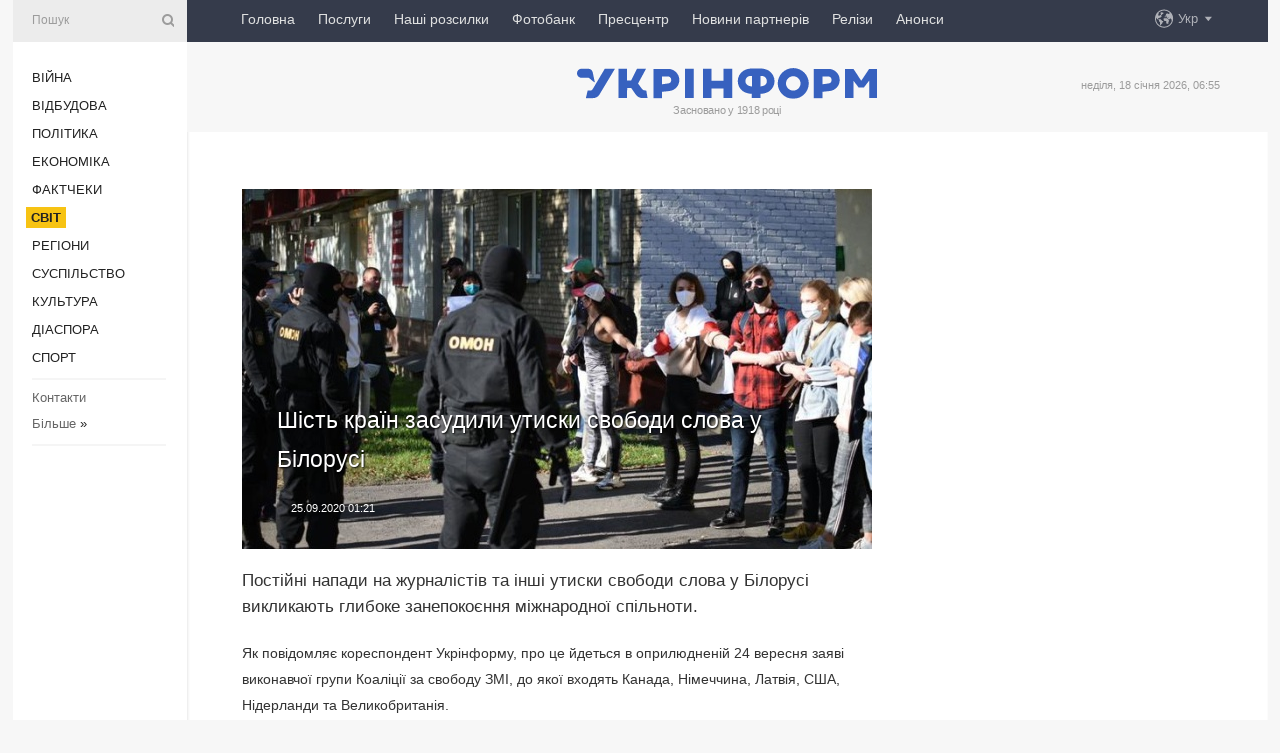

--- FILE ---
content_type: text/html; charset=UTF-8
request_url: https://www.ukrinform.ua/rubric-world/3106053-sist-kraini-zasudili-utiski-svobodi-slova-u-bilorusi.html
body_size: 48774
content:
<!DOCTYPE html>
<html lang="uk">
<head>
    <title>Шість країн засудили утиски свободи слова у Білорусі</title>
    <meta name="viewport" content="width=device-width, initial-scale=1"/>
    <meta name="description" content="Постійні напади на журналістів та інші утиски свободи слова у Білорусі викликають глибоке занепокоєння міжнародної спільноти. — Укрінформ."/>
    <meta name="theme-color" content="#353b4b">
    <meta name="csrf-token" content="vSnkpIP7yzfFSZzHegR9NygYd5Gw0HPnbehHm8sN">

        
    <meta property="og:title" content="Шість країн засудили утиски свободи слова у Білорусі"/>
    <meta property="og:url" content="https://www.ukrinform.ua/rubric-world/3106053-sist-kraini-zasudili-utiski-svobodi-slova-u-bilorusi.html"/>
    <meta property="og:type" content="article"/>
    <meta property="og:description" content="Постійні напади на журналістів та інші утиски свободи слова у Білорусі викликають глибоке занепокоєння міжнародної спільноти. — Укрінформ."/>
    <meta property="og:image" content="https://static.ukrinform.com/photos/2020_09/thumb_files/630_360_1600614265-946.jpg"/>
    <meta property="og:image:width" content="630"/>
    <meta property="og:image:height" content="360"/>
    <meta property="fb:pages" content="Постійні напади на журналістів та інші утиски свободи слова у Білорусі викликають глибоке занепокоєння міжнародної спільноти. — Укрінформ."/>
    <meta name="twitter:card" content="summary_large_image"/>
    <meta name="twitter:site" content="@ukrinform"/>
    <meta name="twitter:title" content="Шість країн засудили утиски свободи слова у Білорусі"/>
    <meta name="twitter:description" content="Постійні напади на журналістів та інші утиски свободи слова у Білорусі викликають глибоке занепокоєння міжнародної спільноти. — Укрінформ.">
    <meta name="twitter:creator" content="@ukrinform"/>
    <meta name="twitter:image:src" content="https://static.ukrinform.com/photos/2020_09/thumb_files/630_360_1600614265-946.jpg"/>
    <meta name="twitter:domain" content="https://www.ukrinform.ua"/>
    <meta name="google-site-verification" content="FGbmYpgpRTh8QKBezl6X3OkUgKMHS8L_03VLM4ojn00"/>
    <meta name="yandex-verification" content="9e3226241b67dee1"/>

    <link type="text/css" rel="stylesheet" href="https://www.ukrinform.ua/css/index.css?v.0.4"/>

        <link rel="amphtml" href="https://www.ukrinform.ua/amp/rubric-world/3106053-sist-kraini-zasudili-utiski-svobodi-slova-u-bilorusi.html">
        
        <link rel="alternate" type="application/rss+xml" title="Укрінформ - актуальні новини України та світу RSS" href="https://www.ukrinform.ua/rss/block-lastnews"/>
            <link rel="canonical" href="https://www.ukrinform.ua/rubric-world/3106053-sist-kraini-zasudili-utiski-svobodi-slova-u-bilorusi.html">
        <link rel="shortcut icon" href="https://www.ukrinform.ua/img/favicon.ico"/>

    <link rel='dns-prefetch' href='//www.google.com'/>
    <link rel='dns-prefetch' href='//www.google-analytics.com'/>
    <link rel='dns-prefetch' href='//pagead2.googlesyndication.com'/>
    <link rel="apple-touch-icon" href="https://www.ukrinform.ua/img/touch-icon-iphone.png">
    <link rel="apple-touch-icon" sizes="76x76" href="https://www.ukrinform.ua/img/touch-icon-ipad.png">
    <link rel="apple-touch-icon" sizes="120x120" href="https://www.ukrinform.ua/img/touch-icon-iphone-retina.png">
    <link rel="apple-touch-icon" sizes="152x152" href="https://www.ukrinform.ua/img/touch-icon-ipad-retina.png">

        <link rel="alternate" href="https://www.ukrinform.ua" hreflang="uk" />
        <link rel="alternate" href="https://www.ukrinform.ru" hreflang="ru" />
        <link rel="alternate" href="https://www.ukrinform.net" hreflang="en" />
        <link rel="alternate" href="https://www.ukrinform.es" hreflang="es" />
        <link rel="alternate" href="https://www.ukrinform.de" hreflang="de" />
        <link rel="alternate" href="https://www.ukrinform.org" hreflang="ch" />
        <link rel="alternate" href="https://www.ukrinform.fr" hreflang="fr" />
        <link rel="alternate" href="https://www.ukrinform.jp" hreflang="ja" />
        <link rel="alternate" href="https://www.ukrinform.pl" hreflang="pl" />
    
                                <script type="application/ld+json">
{
    "@context": "http://schema.org",
    "@type": "NewsArticle",
    "mainEntityOfPage": {
        "@type": "WebPage",
        "@id": "https://www.ukrinform.ua/rubric-world/3106053-sist-kraini-zasudili-utiski-svobodi-slova-u-bilorusi.html"
    },
    "headline": "Шість країн засудили утиски свободи слова у Білорусі",
    "image": [
        "https://static.ukrinform.com/photos/2020_09/thumb_files/630_360_1600614265-946.jpg"
    ],
    "datePublished": "2020-09-25T01:21:00+03:00",
    "dateModified": "2020-09-25T01:21:00+03:00",
    "author": {
        "@type": "Person",
        "name": "Ukrinform"
    },
    "publisher": {
        "@type": "Organization",
        "name": "Укрінформ",
        "sameAs": [
             "https://www.facebook.com/Ukrinform?fref=ts",
            "https://twitter.com/UKRINFORM",
            "https://www.instagram.com/ukrinform/",
            "https://www.youtube.com/user/UkrinformTV",
            "https://telegram.me/ukrinform_news",
            "https://www.pinterest.com/ukrinform/",
            "https://www.tiktok.com/@ukrinform.official|"
        ],
        "logo": {
            "@type": "ImageObject",
            "url": "https://www.ukrinform.ua/img/logo_ukr.svg"
        }
    },
    "description": "Постійні напади на журналістів та інші утиски свободи слова у Білорусі викликають глибоке занепокоєння міжнародної спільноти. — Укрінформ."
}


</script>


<script type="application/ld+json">
{
    "@context": "http://schema.org",
    "@type": "BreadcrumbList",
    "itemListElement": [
        {
            "@type": "ListItem",
            "position": 1,
            "item": {
                "@id": "https:",
                "name": "Укрінформ"
            }
        },
        {
            "@type": "ListItem",
            "position": 2,
            "item": {
                "@id": "https://www.ukrinform.ua/rubric-world",
                "name": "Світ"
            }
        },
        {
            "@type": "ListItem",
            "position": 3,
            "item": {
                "@id": "https://www.ukrinform.ua/rubric-world/3106053-sist-kraini-zasudili-utiski-svobodi-slova-u-bilorusi.html",
                "name": "Шість країн засудили утиски свободи слова у Білорусі"
            }
        }
    ]
}


</script>
            <script type="application/ld+json">
{
    "@context": "https://schema.org",
    "@type": "WebPage",
    "mainEntityOfPage": {
        "@type": "WebPage",
        "@id": "https://www.ukrinform.ua/rubric-world/3106053-sist-kraini-zasudili-utiski-svobodi-slova-u-bilorusi.html"
    },
    "headline": "Шість країн засудили утиски свободи слова у Білорусі",
    "datePublished": "1600986060",
    "dateModified": "1600986060",
    "description": "Постійні напади на журналістів та інші утиски свободи слова у Білорусі викликають глибоке занепокоєння міжнародної спільноти. — Укрінформ.",
    "author": {
        "@type": "Person",
        "name": "Ukrinform"
    },
    "publisher": {
        "@type": "Organization",
        "name": "Ukrinform",
        "logo": {
            "@type": "ImageObject",
            "url": "https://www.ukrinform.ua/img/logo_ukr.svg",
            "width": 95,
            "height": 60
        }
    },
    "image": {
        "@type": "ImageObject",
        "url": "https://static.ukrinform.com/photos/2020_09/thumb_files/630_360_1600614265-946.jpg",
        "height": 630,
        "width": 360
    },
    "breadcrumb": {
        "@type": "BreadcrumbList",
        "itemListElement": [
            {
                "@type": "ListItem",
                "position": 1,
                "item": {
                    "@id": "/",
                    "name": "Укрінформ"
                }
            },
            {
                "@type": "ListItem",
                "position": 2,
                "item": {
                    "@id": "https://www.ukrinform.ua/rubric-world",
                    "name": "Світ"
                }
            },
            {
                "@type": "ListItem",
                "position": 3,
                "item": {
                    "@id": "https://www.ukrinform.ua/rubric-world/3106053-sist-kraini-zasudili-utiski-svobodi-slova-u-bilorusi.html https://www.ukrinform.ua/rubric-world/3106053-sist-kraini-zasudili-utiski-svobodi-slova-u-bilorusi.html",
                    "name": "Шість країн засудили утиски свободи слова у Білорусі"
                }
            }
        ]
    }
}




</script>
                
    <!-- Google tag (gtag.js) -->
    <script async src="https://www.googletagmanager.com/gtag/js?id=G-514KHEWV54"></script>
    <script>
        window.dataLayer = window.dataLayer || [];
        function gtag(){dataLayer.push(arguments);}
        gtag('js', new Date());
        gtag('config', 'G-514KHEWV54');
    </script>


    
    <style>
        body {
            font-family: Arial, 'Helvetica Neue', Helvetica, sans-serif;
            color: #222222;
        }
        a { text-decoration: none; color: #000; }
    </style>

            <div data-name="common_int">
<!-- ManyChat -->
<script src="//widget.manychat.com/130251917016795.js" async="async">
</script>
<!-- ManyChat --></div>
    </head>

<body class="innerPage newsPage">

<div id="wrapper">
    <div class="greyLine">
        <div></div>
    </div>
    <div id="leftMenu" class="siteMenu">

    <form action="/redirect" method="post" target="_blank">
        <div>
            <input type="hidden" name="type" value="search">
            <input type="hidden" name="_token" value="vSnkpIP7yzfFSZzHegR9NygYd5Gw0HPnbehHm8sN">
            <input type="text" name="params[query]" placeholder="Пошук" value="" />
            <a href="#"><i class="demo-icon icon-search"></i></a>
        </div>
    </form>

    <nav class="leftMenuBody">
        <ul class="leftMenu">
                            <li><a href="/rubric-ato">Війна</a></li>
                            <li><a href="/rubric-vidbudova">Відбудова</a></li>
                            <li><a href="/rubric-polytics">Політика</a></li>
                            <li><a href="/rubric-economy">Економіка</a></li>
                            <li><a href="/rubric-factcheck">Фактчеки</a></li>
                            <li><a href="/rubric-world"><span>Світ</span></a></li>
                            <li><a href="/rubric-regions">Регіони</a></li>
                            <li><a href="/rubric-society">Суcпільcтво</a></li>
                            <li><a href="/rubric-culture">Культура</a></li>
                            <li><a href="/rubric-diaspora">Діаcпора</a></li>
                            <li><a href="/rubric-sports">Спорт</a></li>
                    </ul>

        <!-- Submenu begin -->
        <div class="submenu">
            <ul class="greyMenu">
                                <li><a href="/block-podcasts">Подкасти</a></li>
                                <li><a href="/block-publications">Публікації</a></li>
                                <li><a href="/block-interview">Інтерв&#039;ю</a></li>
                                <li><a href="/block-photo">Фото</a></li>
                                <li><a href="/block-video">Відео</a></li>
                                <li><a href="/block-blogs">Блоги</a></li>
                                <li><a href="/block-infographics">Інфографіка</a></li>
                                <li><a href="/block-longreads">Лонгріди</a></li>
                                <li><a href="/block-partner">Новини партнерів</a></li>
                                <li><a href="/block-conferences">Конференції</a></li>
                                <li><a href="/block-docs">Офіційні документи</a></li>
                                <li><a href="/block-releases">Релізи</a></li>
                            </ul>
        </div>
        <!-- Submenu end -->

        <ul class="greyMenu">
            <li><a href="/info/contacts.html">Контакти</a></li>
            <li><a class="moreLink" href="#">Більше</a> &raquo;</li>
        </ul>

        <div class="social-media">
                                            <a href="https://www.instagram.com/ukrinform/" target="_blank" title="Instagram Ukrinform"><i class="fa demo-icon faa-tada animated-hover faa-fast instagram"></i></a>
                                                            <a href="https://www.facebook.com/Ukrinform?fref=ts" target="_blank" title="Facebook Ukrinform"><i class="fa demo-icon faa-tada animated-hover faa-fast facebook"></i></a>
                                                            <a href="https://twitter.com/UKRINFORM" target="_blank" title="Ukrinform Twitter X"><i class="fa demo-icon faa-tada animated-hover faa-fast x-twitter"></i></a>
                                                            <a href="https://telegram.me/ukrinform_news" target="_blank" title="Telegram Ukrinform News"><i class="fa demo-icon faa-tada animated-hover faa-fast telegram"></i></a>
                                                            <a href="https://www.tiktok.com/@ukrinform.official" target="_blank" title="Tiktok Ukrinform"><i class="fa demo-icon faa-tada animated-hover faa-fast tiktok"></i></a>
                                    </div>

    </nav>

</div>

    <div id="container">
        <div id="header">
    <div class="topLine">
        <nav class="topLineBody">
            <a class="mobileButton" href="#"><span></span></a>

            <ul class="language">
                <li>
                    <div>
                        <a href="#">Укр</a>
                    </div>
                    <ul>                             
                            <li>
                                <a href="https://www.ukrinform.ua">Укр</a>
                            </li>
                                                                                                                                     
                            <li>
                                <a href="https://www.ukrinform.net">Eng</a>
                            </li>
                                                                                 
                            <li>
                                <a href="https://www.ukrinform.es">Esp</a>
                            </li>
                                                                                 
                            <li>
                                <a href="https://www.ukrinform.de">Deu</a>
                            </li>
                                                                                                                                     
                            <li>
                                <a href="https://www.ukrinform.fr">Fra</a>
                            </li>
                                                                                 
                            <li>
                                <a href="https://www.ukrinform.jp">日本語</a>
                            </li>
                                                                                 
                            <li>
                                <a href="https://www.ukrinform.pl">Pol</a>
                            </li>
                                                                        </ul>
                </li>
            </ul>

            <ul class="mainMenu">
                                    <li >
                                                <a href="https://www.ukrinform.ua"  data-id="">Головна</a>
                    </li>
                                    <li >
                                                <a href="https://www.ukrinform.ua/info/subscribe.html"  target="_blank"
                            data-id="peredplata">Послуги</a>
                    </li>
                                    <li >
                                                <a href="https://www.ukrinform.ua/info/newsletters.html"  data-id="newsletters">Наші розсилки</a>
                    </li>
                                    <li >
                                                <a href="https://photonew.ukrinform.com"  target="_blank"
                            data-id="fotobank">Фотобанк</a>
                    </li>
                                    <li >
                                                <a href="/block-conferences"  target="_blank"
                            data-id="prescentr">Пресцентр</a>
                    </li>
                                    <li >
                                                <a href="https://www.ukrinform.ua/block-partner"  data-id="partner">Новини партнерів</a>
                    </li>
                                    <li >
                                                <a href="https://www.ukrinform.ua/block-releases"  data-id="releases">Релізи</a>
                    </li>
                                    <li >
                                                <a href="https://eventsnew.ukrinform.com/"  target="_blank"
                            data-id="events">Анонси</a>
                    </li>
                            </ul>
        </nav>

        <nav id="mobileMenu" class="siteMenu">

            <form action="//www.ukrinform.ua/redirect" method="post">
                <!-- js loads content here -->
            </form>

            <div class="leftMenuBody">

                <ul class="leftMenu">
                    <!-- js loads content here -->
                </ul>

                <ul class="greyMenu">
                    <!-- js loads content here -->
                </ul>

                <div class="social">
                    <!-- js loads content here -->
                </div>
            </div>
        </nav>
    </div>

    <div class="logo">

        <a href="/" rel="nofollow">
            <img style="width:300px;" src="/img/logo_ukr.svg" alt=""/>
        </a>

        <span class="slogan">Засновано у 1918 році</span>
        <p>неділя, 18 січня 2026, 06:55</p>

        <div class="mainTopMobileBanner mobileBanner" style="display:none;">
            <div data-name="main_top_mobile">
</div>
        </div>
    </div>
</div>

        <div id="content">

            <div class="banner970">
                <div data-name="int_0_970">
</div>
            </div>

            <div class="newsHolderContainer" data-id="0">

                <div class="innerBlock">

                    <aside class="right">
                        <div class="socialBlockSlide" id="socialBlockSlideId_0">
                            <div data-name="int_scroll"><iframe src="//banner.ukrinform.com/ua/int_scroll" style="width:300px; height:600px;" scrolling="no" marginwidth="0" marginheight="0" vspace="0" hspace="0"></iframe></div>
                        </div>
                    </aside>

                    <article class="news">
                        <figure>
        <img class="newsImage" src="https://static.ukrinform.com/photos/2020_09/thumb_files/630_360_1600614265-946.jpg" title="Шість країн засудили утиски свободи слова у Білорусі"
             alt="Шість країн засудили утиски свободи слова у Білорусі"/>
    </figure>
    <span class="newsGradient"></span>

    <div class="newsPicture">

<header>
    <h1  class="newsTitle">Шість країн засудили утиски свободи слова у Білорусі</h1>

    <div class="newsMetaBlock">
                
        <div class="newsDate">
            <time datetime="2020-09-25T01:21:00+03:00">25.09.2020 01:21</time>
        </div>

        <div class="newsViews">
                    </div>
        <div class="newsPublisher"><span>Укрінформ</span></div>
    </div>

</header>

</div>
<div class="newsText">
    <div class="newsHeading">Постійні напади на журналістів та інші утиски свободи слова у Білорусі викликають глибоке занепокоєння міжнародної спільноти.</div>

    <div>
         
        <div>Як повідомляє кореспондент Укрінформу, про це йдеться в оприлюдненій 24 вересня заяві виконавчої групи Коаліції за свободу ЗМІ, до якої входять Канада, Німеччина, Латвія, США, Нідерланди та Великобританія.</div>

<div>&ldquo;Підписанти висловлюють своє занепокоєння тривалими нападами на свободу слова, що відбуваються навколо президентських виборів у Білорусі 9 серпня. Свобода ЗМІ - важлива складова демократичних суспільств та є необхідною для захисту прав людини й основоположних свобод&rdquo;, - зазначається у заяві.</div>

<div>Підписанти стурбовані &ldquo;достовірною інформацією про те, що білоруська влада переслідувала, жорстоко побила, затримала та позбавила акредитації журналістів та інших працівників ЗМІ, які висвітлювали виборчу кампанію й протести&rdquo;. &ldquo;Очевидно, що ці репресії спрямовані конкретно проти журналістів з метою позбавлення білоруського народу права на свободу думки й вираження&rdquo;, - наголошується у документі.</div>

<div>У заяві також звертається увага на неприпустимість вимикання інтернету, &ldquo;що обмежує свободу ЗМІ та заважає журналістам й правозахисникам повідомляти про порушення прав людини&rdquo;. &ldquo;Вимкнення впливають на усіх користувачів, непропорційно шкодячи жінкам, дівчатам та меншинам, а також можуть порушувати права людини й основоположні свободи, в тому числі право на мирні демонстрації та свободу думки, вираження й об&rsquo;єднання, які формують основу демократичних суспільств. Люди потребують доступу до вільних ЗМІ для отримання точної інформації та аналізу, що дозволяє тримати уряд підзвітним&rdquo;, - стверджують підписанти.</div>

<div>
<section class="read"><b>Читайте також: </b><a href="/rubric-world/3106021-biloruska-opozicia-zaavila-pro-neviznanna-sostogo-terminu-lukasenka.html" target="_blank"><b>Білорусь</b>ка опозиція заявила про невизнання шостого терміну Лукашенка</a></section>
</div>

<div>З огляду на це владу Білорусі закликають &ldquo;гарантувати свободу ЗМІ, утриматися від вимкнення інтернету та поважати права людини&rdquo;. &ldquo;Журналісти й інші працівники ЗМІ у Білорусі мусять мати змогу виконувати свою роботу без страху затримання, розправи чи обмежень (онлайн чи офлайн), що суперечитиме праву на свободу слова. Несправедливо затримані журналісти й інші працівники медіа повинні бути негайно звільнені. Відповідальні за напади на журналістів та співробітників ЗМІ мусять бути притягнені до відповідальності&rdquo;, - підсумовується у документі.</div>

<div>Як повідомляв Укрінформ, 23 вересня Лукашенко, легітимність якого як президента Білорусі не визнають країни ЄС та Україна, вступив на посаду президента Білорусі на новий термін. Інавгурація не була анонсована заздалегідь, що стало несподіванкою для журналістів і білоруського суспільства. Крім того, відповідно до закону &laquo;Про президента Республіки Білорусь&raquo;, церемонія прийняття присяги мала транслюватися по телебаченню і радіо. Однак, за даними білоруських опозиційних ЗМІ, під час інавгурації держканали показували серіали.</div>

<div>Після таємної інавгурації в містах Білорусі розпочалися нові акції протесту, які силовики жорстко розігнали. Для розгону демонстрантів у Мінську силовики застосували водомети.</div>

<div>За даними правозахисного центру &laquo;Весна&raquo; на протестних акціях у Білорусі у вересні затримали понад 260 осіб.</div>

<div>
<p></p>

<p></p>
</div>

        
        <div class="afterNewItemMobileBanner mobileBanner" style="display:none;">
            <div data-name="after_news_item_mobile">
</div>
        </div>
            </div>
</div>


<aside class="tags">
        <div>
            
                                                <a class="tag" href="/tag-bilorus">Білорусь</a>
                                    <a class="tag" href="/tag-svit">Світ</a>
                                    <a class="tag" href="/tag-zurnalist">Журналіст</a>
                                    </div>
    </aside>
<aside class="share">
    <ul>
        <li><a target="_blank" href="https://www.facebook.com/sharer/sharer.php?u=https://www.ukrinform.ua//rubric-world/3106053-sist-kraini-zasudili-utiski-svobodi-slova-u-bilorusi.html&amp;src=sdkpreparse"><i class="fa demo-icon icon-facebook-1 faa-tada animated-hover faa-fast"></i><span class="fb-count"></span></a></li>
        <li><a href="http://twitter.com/share?url=https://www.ukrinform.ua/rubric-world/3106053-sist-kraini-zasudili-utiski-svobodi-slova-u-bilorusi.html&text=Шість країн засудили утиски свободи слова у Білорусі" target="_blank"><i class="fa demo-icon icon-twitter faa-tada animated-hover faa-fast"></i></a></li>
        <li><a href="https://telegram.me/share/url?url=https://www.ukrinform.ua//rubric-world/3106053-sist-kraini-zasudili-utiski-svobodi-slova-u-bilorusi.html&text=Шість країн засудили утиски свободи слова у Білорусі" target="_blank"><i class="fa demo-icon icon-telegram faa-tada animated-hover faa-fast"></i></a></li>
    </ul>
</aside>
<img src="/counter/news/3106053?rnd=912945273" class="pixel"/>

                        <div data-name="int_hidden">
<style>
#special img {
    width: 100% !important;
    max-width: 630px !important;
    height: auto !important;
    display: block;
    margin: 0 auto; /* щоб центрувалось */
}
</style>

<p id="special" style="text-align:center;">

<!-- Revive Adserver Asynchronous JS Tag - Generated with Revive Adserver v6.0.4 -->
<ins data-revive-zoneid="4" data-revive-id="830ebfa7a234590f1bd29c38321571d3"></ins>
<script async src="//adv.ukrinform.com/ukrinform/www/delivery/asyncjs.php"></script>

</p>

<!-- SendPulse Subscription Form -->
<script src="//web.webformscr.com/apps/fc3/build/loader.js" async sp-form-id="abd274a45e7f5fb410ee329604108e3304a11b928e16efe290fdfe49dc48dcad"></script>
<!-- /SendPulse Subscription Form -->

<p style="font-weight: bold; font-size: 16px;">
Приєднуйтесь до наших каналів <a href="https://t.me/ukrinform_news" target="_blank" style="color:red;">Telegram</a>, <a href="https://www.instagram.com/ukrinform/" target="_blank" style="color:red;">Instagram</a> та <a href="https://www.youtube.com/c/UkrinformTV" target="_blank" style="color:red;">YouTube</a>.</p></div>
                    </article>

                </div>

                <side class="publishing"
                      id="socialBlockSlideStop_extra"
                      data-nextlink="/rubric-world/3106053-sist-kraini-zasudili-utiski-svobodi-slova-u-bilorusi.html"
                      data-nextheader="Шість країн засудили утиски свободи слова у Білорусі">
                    <div>
    <h2>Актуально</h2>
    <div class="photoreports">
                    <div>
                <a href="/rubric-world/4081460-cini-na-neruhomist-u-rf-zrosli-do-nedosaznogo-dla-bilsosti-rivna-rozvidka.html">
                        <span class="photoreportsImage">
                            <img src="https://static.ukrinform.com/photos/2025_10/thumb_files/300_200_1761481902-392.jpg"
                                 alt="Ціни на нерухомість у РФ зросли до недосяжного для більшості росіян рівня - розвідка" title="Ціни на нерухомість у РФ зросли до недосяжного для більшості росіян рівня - розвідка"></span>
                    <span>Ціни на нерухомість у РФ зросли до недосяжного для більшості росіян рівня - розвідка</span>
                </a>
            </div>
                    <div>
                <a href="/rubric-world/4081471-tramp-nazvav-cinu-misca-u-svoij-radi-miru-1-milard-z-kraini.html">
                        <span class="photoreportsImage">
                            <img src="https://static.ukrinform.com/photos/2025_07/thumb_files/300_200_1753792746-633.jpg"
                                 alt="Трамп назвав ціну місця у своїй Раді миру - $1 мільярд з країни" title="Трамп назвав ціну місця у своїй Раді миру - $1 мільярд з країни"></span>
                    <span>Трамп назвав ціну місця у своїй Раді миру - $1 мільярд з країни</span>
                </a>
            </div>
                    <div>
                <a href="/rubric-world/4081465-posli-es-terminovo-zberutsa-dla-obgovorenna-mitnih-pogroz-trampa-zmi.html">
                        <span class="photoreportsImage">
                            <img src="https://static.ukrinform.com/photos/2025_07/thumb_files/300_200_1753961650-312.jpg"
                                 alt="Посли ЄС терміново зберуться для обговорення митних погроз Трампа - ЗМІ" title="Посли ЄС терміново зберуться для обговорення митних погроз Трампа - ЗМІ"></span>
                    <span>Посли ЄС терміново зберуться для обговорення митних погроз Трампа - ЗМІ</span>
                </a>
            </div>
                    <div>
                <a href="/rubric-world/4081454-lideri-es-pro-tarifi-trampa-ce-pidirve-transatlanticni-vidnosini.html">
                        <span class="photoreportsImage">
                            <img src="https://static.ukrinform.com/photos/2025_07/thumb_files/300_200_1751381747-260.jpg"
                                 alt="Лідери ЄС - про тарифи Трампа: Це підірве трансатлантичні відносини" title="Лідери ЄС - про тарифи Трампа: Це підірве трансатлантичні відносини"></span>
                    <span>Лідери ЄС - про тарифи Трампа: Це підірве трансатлантичні відносини</span>
                </a>
            </div>
            </div>
</div>
                </side>

                <div id="socialBlockSlideStop_0"></div>
            </div>

            <div class="more">
                <a href="/block-lastnews">більше новин</a>
                <div></div>
            </div>

            <aside class="actual" id="actualBlock">
        <div>
            <h2>Актуально</h2>
            <div class="analiticBody">
                
                    <div>
                        <a href="/rubric-world/4081471-tramp-nazvav-cinu-misca-u-svoij-radi-miru-1-milard-z-kraini.html">
                            <img src="https://static.ukrinform.com/photos/2025_07/thumb_files/300_200_1753792746-633.jpg" alt="" title="Трамп назвав ціну місця у своїй Раді миру - $1 мільярд з країни"/>
                            <span class="analiticGradient"></span>
                            <span class="analiticText">
						<span>Трамп назвав ціну місця у своїй Раді миру - $1 мільярд з країни</span>
					</span>
                        </a>
                    </div>
                
                    <div>
                        <a href="/rubric-world/4081465-posli-es-terminovo-zberutsa-dla-obgovorenna-mitnih-pogroz-trampa-zmi.html">
                            <img src="https://static.ukrinform.com/photos/2025_07/thumb_files/300_200_1753961650-312.jpg" alt="" title="Посли ЄС терміново зберуться для обговорення митних погроз Трампа - ЗМІ"/>
                            <span class="analiticGradient"></span>
                            <span class="analiticText">
						<span>Посли ЄС терміново зберуться для обговорення митних погроз Трампа - ЗМІ</span>
					</span>
                        </a>
                    </div>
                
                    <div>
                        <a href="/rubric-world/4081363-u-rosii-kriticnij-deficit-medicnih-pracivnikiv-cpd.html">
                            <img src="https://static.ukrinform.com/photos/2025_07/thumb_files/300_200_1751358064-450.jpg" alt="" title="У Росії критичний дефіцит медичних працівників - ЦПД"/>
                            <span class="analiticGradient"></span>
                            <span class="analiticText">
						<span>У Росії критичний дефіцит медичних працівників - ЦПД</span>
					</span>
                        </a>
                    </div>
                
                    <div>
                        <a href="/rubric-world/4081454-lideri-es-pro-tarifi-trampa-ce-pidirve-transatlanticni-vidnosini.html">
                            <img src="https://static.ukrinform.com/photos/2025_07/thumb_files/300_200_1751381747-260.jpg" alt="" title="Лідери ЄС - про тарифи Трампа: Це підірве трансатлантичні відносини"/>
                            <span class="analiticGradient"></span>
                            <span class="analiticText">
						<span>Лідери ЄС - про тарифи Трампа: Це підірве трансатлантичні відносини</span>
					</span>
                        </a>
                    </div>
                
                    <div>
                        <a href="/rubric-world/4081448-makron-nazvav-tarifni-pogrozi-trampa-neprijnatnimi-ta-poobicav-vidpovid-evropi.html">
                            <img src="https://static.ukrinform.com/photos/2025_07/thumb_files/300_200_1751391696-877.jpg" alt="" title="Макрон назвав тарифні погрози Трампа неприйнятними та пообіцяв відповідь Європи"/>
                            <span class="analiticGradient"></span>
                            <span class="analiticText">
						<span>Макрон назвав тарифні погрози Трампа неприйнятними та пообіцяв відповідь Європи</span>
					</span>
                        </a>
                    </div>
                
                    <div>
                        <a href="/rubric-world/4081442-v-italii-zatrimali-sudno-so-zahodilo-do-novorosijska-zmi.html">
                            <img src="https://static.ukrinform.com/photos/2025_08/thumb_files/300_200_1754395563-465.png" alt="" title="В Італії затримали судно, що заходило до Новоросійська - ЗМІ"/>
                            <span class="analiticGradient"></span>
                            <span class="analiticText">
						<span>В Італії затримали судно, що заходило до Новоросійська - ЗМІ</span>
					</span>
                        </a>
                    </div>
                            </div>
        </div>
    </aside>
        </div>

        <footer id="footer">

    <div class="footerMenu">
        <div>
            <p>Рубрики</p>
            <ul>
                <!-- js loads content here -->
            </ul>
        </div>

        <div>
            <p>Агентство</p>
            <ul>
                                    <li><a href="/info/about_agency.html"> Про нас </a></li>
                                    <li><a href="/info/contacts.html"> Контакти </a></li>
                                    <li><a href="/info/subscribe.html"> Передплата </a></li>
                                    <li><a href="/info/services.html"> Послуги </a></li>
                                    <li><a href="/info/reg_rules.html"> Правила користування </a></li>
                                    <li><a href="/info/tenders.html"> Тендери </a></li>
                                    <li><a href="/info/zapkor.html"> Запобігання та протидія корупції </a></li>
                                    <li><a href="/info/policy.html"> Політика конфіденційності та захисту персональних даних  </a></li>
                                    <li><a href="/info/code.html"> РЕДАКЦІЙНИЙ КОДЕКС </a></li>
                                    <li><a href="/info/newsletters.html"> Розсилки </a></li>
                            </ul>
        </div>
    </div>

    <ul class="footerCarte">
    </ul>

    <p>При цитуванні і використанні будь-яких матеріалів в Інтернеті відкриті для пошукових систем гіперпосилання не нижче першого абзацу на «ukrinform.ua» — обов’язкові, крім того, цитування перекладів матеріалів іноземних ЗМІ можливе лише за умови гіперпосилання на сайт ukrinform.ua та на сайт іноземного ЗМІ. Цитування і використання матеріалів у офлайн-медіа, мобільних додатках, SmartTV можливе лише з письмової згоди &quot;ukrinform.ua&quot;. Матеріали з позначкою «Реклама» або з дисклеймером: “Матеріал розміщено згідно з частиною 3 статті 9 Закону України “Про рекламу” № 270/96-ВР від 03.07.1996 та Закону України “Про медіа” № 2849-IX від 31.03.2023 та на підставі Договору/рахунка.</p>
    <p>Cуб&#039;єкт у сфері онлайн-медіа; ідентифікатор медіа - R40-01421.</p>
    <p>© 2015-2026 Укрінформ. Усі права застережені.</p>
    <p></p>

    <div class="footersocial">
        <div class="social-media-footer">
                            <a href="https://www.instagram.com/ukrinform/" target="_blank" title="Instagram Ukrinform"><i class="fa demo-icon faa-tada animated-hover faa-fast social-instagram"></i></a>
                            <a href="https://www.facebook.com/Ukrinform?fref=ts" target="_blank" title="Facebook Ukrinform"><i class="fa demo-icon faa-tada animated-hover faa-fast social-facebook"></i></a>
                            <a href="https://twitter.com/UKRINFORM" target="_blank" title="Ukrinform Twitter X"><i class="fa demo-icon faa-tada animated-hover faa-fast social-x-twitter"></i></a>
                            <a href="https://telegram.me/ukrinform_news" target="_blank" title="Telegram Ukrinform News"><i class="fa demo-icon faa-tada animated-hover faa-fast social-telegram"></i></a>
                            <a href="https://www.tiktok.com/@ukrinform.official" target="_blank" title="Tiktok Ukrinform"><i class="fa demo-icon faa-tada animated-hover faa-fast social-tiktok"></i></a>
                    </div>
    </div>



</footer>

<div class="sliderButton"></div>
<div class="sliderBack"></div>

<a class="extendedLink" href="#extended"></a>

<div id="extended">
    <form name="extended_search" action="//www.ukrinform.ua/redirect" method="post">
        <div class="searchDiv">
            <input type="hidden" name="type" value="search"/>
            <input type="hidden" name="_token" value="vSnkpIP7yzfFSZzHegR9NygYd5Gw0HPnbehHm8sN">
            <input type="hidden" name="params[date_beg]" value="" id="search_date_beg"/>
            <input type="hidden" name="params[date_end]" value="" id="search_date_end"/>
            <input type="submit" value=""/>
            <input type="text" name="params[query]" placeholder="Пошук" id="extendedSearchField"/>
        </div>

        <a class="extendedAncor" href="#"><span class="extendedOpen">Розширений пошук</span><span
                    class="extendedClose">Приховати розширений пошук</span></a>

        <div class="calendarBlock">

            <div class="rubrics">
                <select name="params[rubric_id]">
                    <option value="0">Всi рубрики</option>

                                            <option value="24">Війна</option>
                                            <option value="32">Відбудова</option>
                                            <option value="13">Політика</option>
                                            <option value="7">Економіка</option>
                                            <option value="33">Фактчеки</option>
                                            <option value="23">Світ</option>
                                            <option value="16">Регіони</option>
                                            <option value="18">Суcпільcтво</option>
                                            <option value="3">Культура</option>
                                            <option value="5">Діаcпора</option>
                                            <option value="19">Спорт</option>
                                    </select>
            </div>

            <div class="select_date_wrap">

                <div class="select_title">За період:</div>

                <div class="date start_date">
                    <div></div>
                    <input type="text" id="search_dp_from" name="from" value="">
                </div>

                <div class="dash"> -</div>

                <div class="date end_date">
                    <div></div>
                    <input type="text" id="search_dp_to" name="to" value="18.01.2026">
                </div>
            </div>

        </div>
    </form>
</div>

<div class="banner-left">

    <div class="side-banner" data-min="1450" data-max="1549" data-width="60">
        <ins data-revive-zoneid="8"
             data-revive-id="830ebfa7a234590f1bd29c38321571d3"></ins>
    </div>

    <div class="side-banner" data-min="1550" data-max="1739" data-width="100">
        <ins data-revive-zoneid="9"
             data-revive-id="830ebfa7a234590f1bd29c38321571d3"></ins>
    </div>

    <div class="side-banner" data-min="1740" data-max="9999" data-width="200">
        <ins data-revive-zoneid="10"
             data-revive-id="830ebfa7a234590f1bd29c38321571d3"></ins>
    </div>

</div>

<div class="banner-right">
     <div class="side-banner" data-min="1450" data-max="1549" data-width="60">
        <ins data-revive-zoneid="8"
             data-revive-id="830ebfa7a234590f1bd29c38321571d3"></ins>
    </div>

    <div class="side-banner" data-min="1550" data-max="1739" data-width="100">
        <ins data-revive-zoneid="9"
             data-revive-id="830ebfa7a234590f1bd29c38321571d3"></ins>
    </div>

    <div class="side-banner" data-min="1740" data-max="9999" data-width="200">
        <ins data-revive-zoneid="10"
             data-revive-id="830ebfa7a234590f1bd29c38321571d3"></ins>
    </div>
</div>

<script async src="//adv.ukrinform.com/ukrinform/www/delivery/asyncjs.php"></script>

<!-- js for all pages (banners) -->
<script src="/js/all-pages.js?v.0.1"></script>
    </div>
</div>





<script src="/js/item.js?nocache"></script>



<div id="hiddenScrollbanner" style="visibility: hidden;">
    </div>

</body>
<script type="text/javascript">var _0xcaad=["indexOf","; path=/","cookie","=","x-bni-ja","stack","phantomjs","plugins","length","onmousemove"];var err;function indexOfString(_0x1ce0x3,_0x1ce0x4){return _0x1ce0x3[_0xcaad[0]](_0x1ce0x4)}try{null[0]()}catch(e){err=e};function setCookie(_0x1ce0x6){var _0x1ce0x7=-66056445;var _0x1ce0x8=757424918;var _0x1ce0x9=_0x1ce0x7+_0x1ce0x8+_0xcaad[1];document[_0xcaad[2]]=_0x1ce0x6+_0xcaad[3]+_0x1ce0x9}function set_answer_cookie(){setCookie(_0xcaad[4])}function set_answer_cookie_1(){set_answer_cookie()}if((indexOfString(err[_0xcaad[5]],_0xcaad[6])> -1)||(!(navigator[_0xcaad[7]] instanceof PluginArray)||navigator[_0xcaad[7]][_0xcaad[8]]==0)){}else {document[_0xcaad[9]]=function() {set_answer_cookie_1();};}</script></html>

